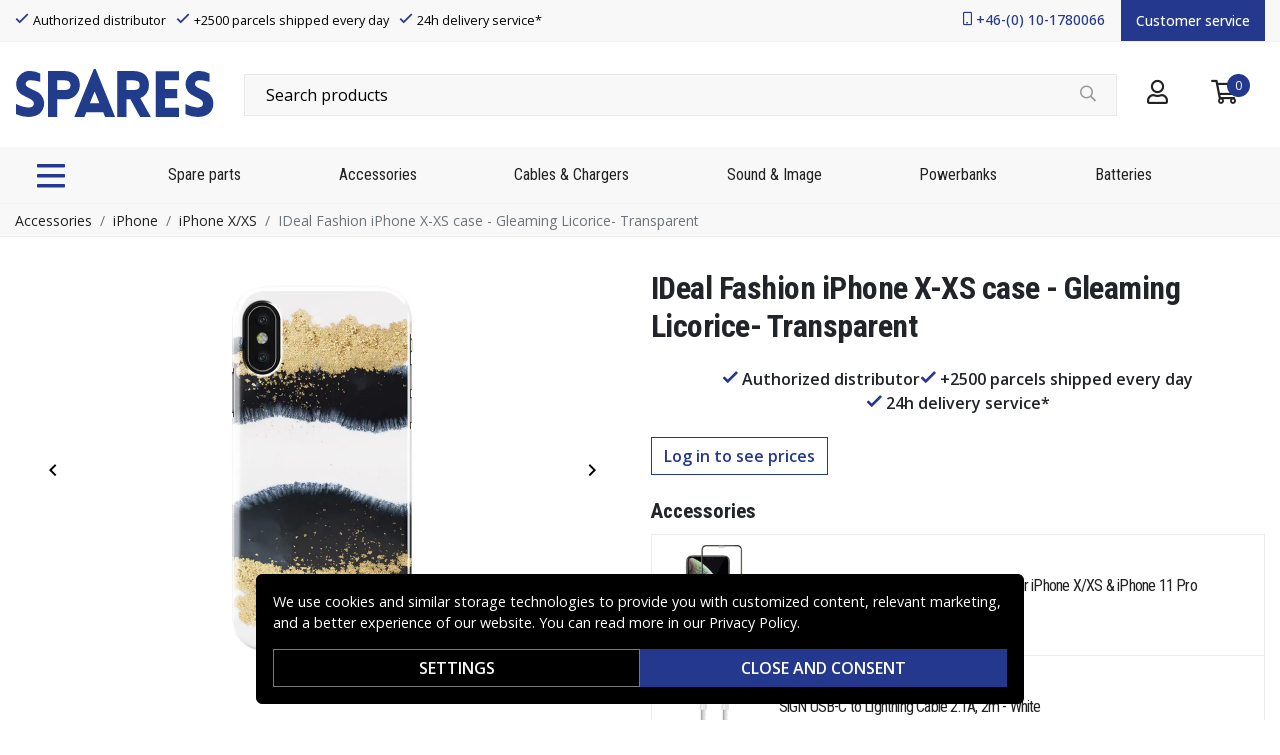

--- FILE ---
content_type: text/css
request_url: https://www.spares.se/_nuxt/css/e9c0158.css
body_size: 1072
content:
.product-info{background:#f8f8f8;border-bottom:1px solid #eee;border-top:1px solid #eee;clear:both;font-size:14px;margin-top:2em;padding:.5em 0 1.5em}.product-info .container>div{display:flex;flex-wrap:wrap;justify-content:space-evenly}.product-info .container>div>div{margin:1em 1rem 0}@media(max-width:576px){.product-info .container>div>div{width:100%}.product-info{margin-top:1em}}.product-info .manufacturer img{background:#000;border-radius:4px;margin-top:-2px;max-width:140px;padding:4px 5px}.product-info a,.product-info span{color:#999}.product-info a:after{content:", ";margin-left:-3px}.product-info a:last-child:after{display:none}.product-list .header{border-bottom:1px solid #eee;margin-bottom:30px}.product-list .header,.product-list .header .title{display:flex;flex-wrap:wrap;justify-content:space-between}.product-list .header .title{align-items:center;padding-bottom:5px}.product-list .header .title h1{margin:0;overflow:hidden;padding-bottom:10px;text-overflow:ellipsis;text-transform:uppercase;white-space:nowrap}.product-list .footer{align-items:center;border-top:1px solid #eee;display:flex;justify-content:flex-end;margin-top:30px;padding-top:15px}.product-list .list{border:solid #ededed;border-width:1px 1px 0}.product-list .list .product{align-items:center;border-bottom:1px solid #ededed;color:#333;display:flex;padding:10px 12px;position:relative}.product-list .list .product:hover{-webkit-text-decoration:none;text-decoration:none}.product-list .list .product .details{flex:1}.product-list .list .product .images{align-items:center;background:#fff;display:flex;height:100px;justify-content:center;margin-right:15px;min-width:100px;width:100px}.product-list .list .product .images img{max-height:100px;-o-object-fit:contain;object-fit:contain;width:100%}.product-list .list .product .name{flex:1;overflow:hidden}.product-list .list .product .name .prefix{font-size:12px;font-style:italic;margin:0 0 3px}.product-list .list .product .name h3{color:#222;font-size:16px;font-weight:400;letter-spacing:-.05rem;line-height:20px;margin-bottom:0}.product-list .list .product .name.decoration .fa-square{background:currentColor}@media(max-width:576px){.product-list .list .product .name h3{-webkit-line-clamp:2;-webkit-box-orient:vertical;display:-webkit-box;height:38px;overflow:hidden;text-overflow:ellipsis;word-break:break-word}}.product-list .list .product .actions{align-items:center;display:flex;margin-left:15px}.product-list .list .product .actions .add-to-cart-sm{background:#fff;border:1px solid #ececec;border-radius:40px;height:35px;width:35px}.product-list .list .product .pricing{display:flex;flex-direction:column}.product-list .list .product .pricing .campaign{background-color:#111;border-radius:50%;color:#fff;font-family:Roboto Condensed,-apple-system,BlinkMacSystemFont,Segoe UI,Roboto,Helvetica Neue,Arial,sans-serif;font-size:14px;height:40px;left:65px;line-height:40px;position:absolute;text-align:center;top:10px;width:40px}@media(max-width:500px){.product-list .list .product .price-stock{max-width:130px;width:auto}}#listanchor{display:block;position:relative;top:-310px;visibility:hidden}@media(max-width:992px){#listanchor{top:-176px}}.accessories{background:#fff}.accessories h2{font-size:1.3rem;margin-bottom:.5em}.accessories .container{padding:0}.product-related{background:#fff;padding-top:3em}.product-related h2{margin-bottom:1.5rem}.product-related .product-grid .container{padding:0}.product-history{background:#fff;padding-top:3em}.product-history h2{margin-bottom:1.5rem}.product-history .product-grid .container{padding:0}